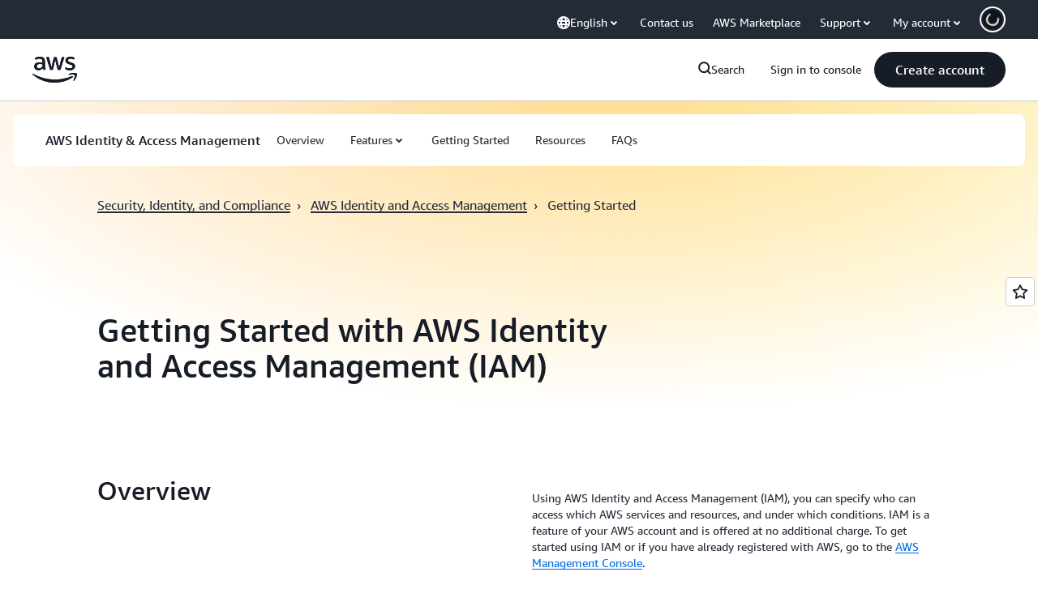

--- FILE ---
content_type: text/html;charset=UTF-8
request_url: https://amazonwebservicesinc.tt.omtrdc.net/m2/amazonwebservicesinc/ubox/raw?mboxPC=1768938549020-560057&mboxSession=1768938549019-26711&uniq=1768938549022-747300
body_size: -91
content:
{"url":"/en_US/optimization_testing/ccba-footer/master","campaignId":"610677","environmentId":"350","userPCId":"1768938549020-560057.44_0"}